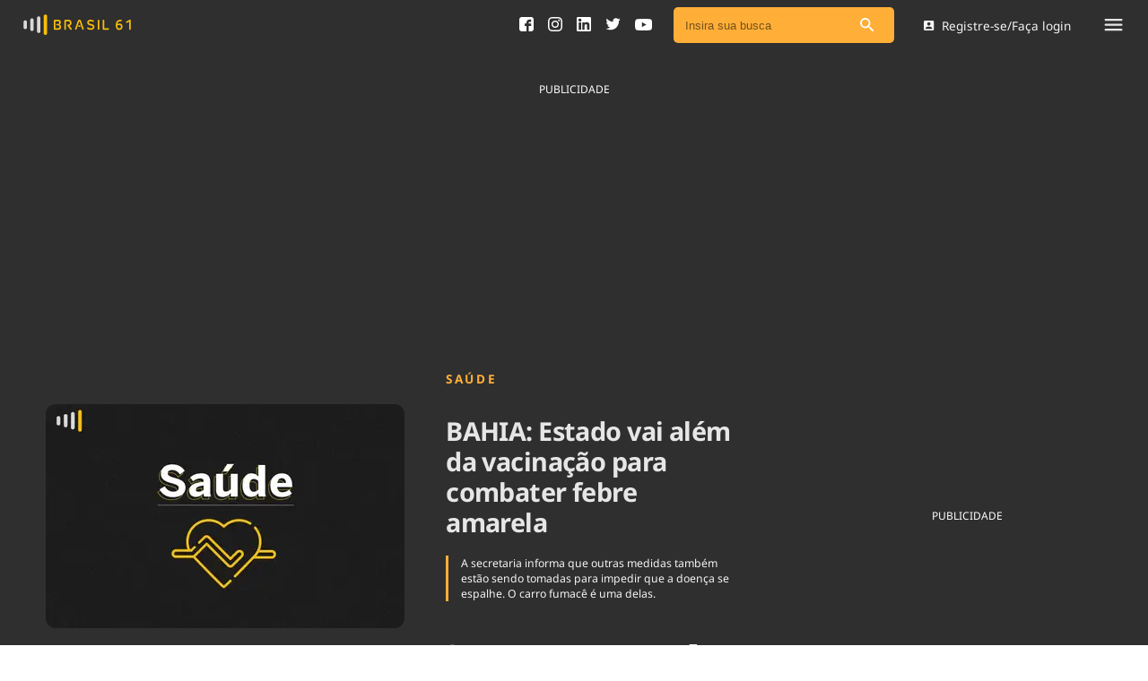

--- FILE ---
content_type: text/html; charset=utf-8
request_url: https://www.google.com/recaptcha/api2/aframe
body_size: 136
content:
<!DOCTYPE HTML><html><head><meta http-equiv="content-type" content="text/html; charset=UTF-8"></head><body><script nonce="CBY_EmLL0mux12Xf5jcrOA">/** Anti-fraud and anti-abuse applications only. See google.com/recaptcha */ try{var clients={'sodar':'https://pagead2.googlesyndication.com/pagead/sodar?'};window.addEventListener("message",function(a){try{if(a.source===window.parent){var b=JSON.parse(a.data);var c=clients[b['id']];if(c){var d=document.createElement('img');d.src=c+b['params']+'&rc='+(localStorage.getItem("rc::a")?sessionStorage.getItem("rc::b"):"");window.document.body.appendChild(d);sessionStorage.setItem("rc::e",parseInt(sessionStorage.getItem("rc::e")||0)+1);localStorage.setItem("rc::h",'1768926968207');}}}catch(b){}});window.parent.postMessage("_grecaptcha_ready", "*");}catch(b){}</script></body></html>